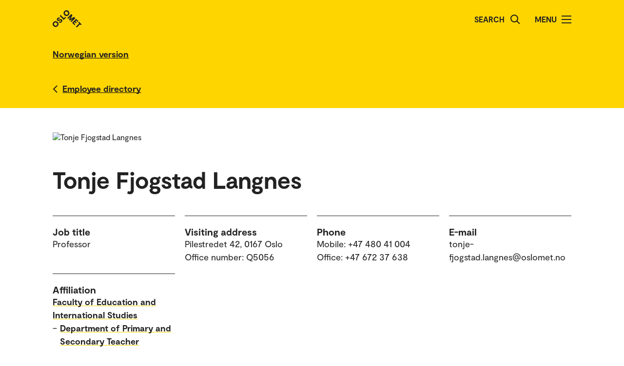

--- FILE ---
content_type: text/html; charset=UTF-8
request_url: https://www.oslomet.no/en/about/employee/tofla/
body_size: 49589
content:
<!doctype html>
<html lang="en" class="html-locale-en">
<head>
    <meta charset="utf-8">
    <meta name="viewport" content="width=device-width, initial-scale=0.86, maximum-scale=3.0, minimum-scale=0.86">
    <title>Tonje Fjogstad Langnes - OsloMet</title><link href="/build/css/main.css?v=202510021148" rel="preload" as="style" nonce="428cb96f82828157af5b9f60ebbc5a891e6661597a0dbd5b49fd9253eb181437">
                <link href="/build/js/lib/loadjs.min.js" rel="preload" as="script" nonce="428cb96f82828157af5b9f60ebbc5a891e6661597a0dbd5b49fd9253eb181437">
    <link href="/build/css/employee-profile.css?v=202510021148" rel="preload" as="style" nonce="428cb96f82828157af5b9f60ebbc5a891e6661597a0dbd5b49fd9253eb181437"><meta name="description" content="Tonje Fjogstad Langnes">
    <meta name="keywords" content="Tonje Fjogstad Langnes">

    <meta name="author" content="OsloMet - storbyuniversitetet">

    <meta name="copyright" content="OsloMet - storbyuniversitetet">

    <meta name="robots" content="all">


    <meta property="og:title" content="Tonje Fjogstad Langnes">
    <meta property="og:description" content="Tonje Fjogstad Langnes">

    <meta property="og:type" content="website">

    
    <meta property="og:url" content="https://www.oslomet.no/en/about/employee/tofla/">

    
    <meta property="og:locale" content="en_GB">

    <link rel="canonical" href="https://www.oslomet.no/en/about/employee/tofla/">
<link rel="home" href="https://www.oslomet.no/en" title="OsloMet">
<link rel="manifest" href="https://www.oslomet.no/en/manifest.json">
        <link rel="sitemap" href="https://www.oslomet.no/en/sitemap.xml" title="Sitemap">
    <link rel="shortcut icon" href="https://www.oslomet.no/build/images/favicon-32x32.png">
    <link rel="apple-touch-icon" href="https://www.oslomet.no/build/images/apple-touch-icon.png">
<link href="/build/css/main.css?v=202510021148" rel="stylesheet" nonce="428cb96f82828157af5b9f60ebbc5a891e6661597a0dbd5b49fd9253eb181437">
        
    <link href="/build/css/employee-profile.css?v=202510021148" rel="stylesheet" nonce="428cb96f82828157af5b9f60ebbc5a891e6661597a0dbd5b49fd9253eb181437">                
<script nonce="428cb96f82828157af5b9f60ebbc5a891e6661597a0dbd5b49fd9253eb181437">(function(w,d,s,l,i){w[l]=w[l]||[];w[l].push(
    {'gtm.start': new Date().getTime(),event:'gtm.js'}
    );var f=d.getElementsByTagName(s)[0],
    j=d.createElement(s),dl=l!='dataLayer'?'&l='+l:'';j.async=true;j.src=
    'https://www.googletagmanager.com/gtm.js?id='+i+dl;f.parentNode.insertBefore(j,f);
    })(window,document,'script','dataLayer','GTM-5MNZMZWW');</script>
        <script src="/build/js/lib/loadjs.min.js" nonce="428cb96f82828157af5b9f60ebbc5a891e6661597a0dbd5b49fd9253eb181437"></script>
        <script nonce="428cb96f82828157af5b9f60ebbc5a891e6661597a0dbd5b49fd9253eb181437">window.OM_VERSION_UPDATE = (new Date()).getTime();</script>
    </head><body class="body-locale-en content-spacing" data-page-id="">                
<noscript nonce="428cb96f82828157af5b9f60ebbc5a891e6661597a0dbd5b49fd9253eb181437"><iframe class="display-none visibility-hidden" src="https://www.googletagmanager.com/ns.html?id=GTM-5MNZMZWW" height="0" width="0"></iframe></noscript>
         
            
    
    
        
    







<div class="o-header yellow" role="dialog">
            <a href="#start-main-content" class="a-skip-to-main-content">
    <span>Skip to main content</span>
</a>
    
    <div class="header-wrapper">
        <div class="header-top">
                        
                        
            <a href="/en/" class="logo">
                                <svg role="img" aria-label="OsloMet - Home" width="60px" height="36px" viewBox="0 0 60 36" version="1.1" xmlns="http://www.w3.org/2000/svg" xmlns:xlink="http://www.w3.org/1999/xlink">
                    <title>OsloMet - Home</title>
                    <g stroke="none" stroke-width="1" fill="none" fill-rule="evenodd">
                        <g id="logo-color" transform="translate(-23.000000, -22.000000)" fill="#222222">
                            <g transform="translate(23.000000, 22.000000)">
                                <polygon id="Fill-11" points="57.8624118 30.8473235 56.0465294 29.0314412 49.5541765 35.5237941 47.703 33.6717353 54.1953529 27.1802647 52.3785882 25.3635 54.0894706 23.6526176 59.5732941 29.1364412"></polygon>
                                <polygon id="Fill-13" points="46.4544706 29.0481176 44.7665294 30.7360588 39.9938824 25.9634118 48.1971176 17.7601765 52.9653529 22.5284118 51.2782941 24.2154706 48.3144706 21.2525294 46.7553529 22.8107647 49.443 25.4992941 47.8494706 27.0919412 45.1618235 24.4042941 43.4862353 26.0807647"></polygon>
                                <polygon id="Fill-15" points="38.4021176 24.3710294 36.6091765 22.5789706 41.2027059 17.9589706 35.073 21.0375 33.4097647 19.3901471 36.4874118 13.1933824 31.8665294 17.8363235 30.0735882 16.0433824 38.2768235 7.84014706 40.6671176 10.2304412 37.0044706 17.4710294 44.2027059 13.7660294 46.6053529 16.1686765"></polygon>
                                <path d="M30.6798529,3.76491176 C29.2857353,2.36991176 27.2810294,2.31255882 26.0157353,3.57697059 C24.7036765,4.88902941 24.7857353,6.87079412 26.1798529,8.26491176 C27.5748529,9.65991176 29.5548529,9.74108824 30.8677941,8.42902941 C32.1445588,7.15226471 32.0748529,5.15902941 30.6798529,3.76491176 M24.2351471,10.2096176 C21.8325,7.80697059 21.7857353,4.22197059 24.2227941,1.78402941 C26.6254412,-0.618617647 30.2227941,-0.583323529 32.6254412,1.81932353 C35.0272059,4.22197059 35.0633824,7.81932353 32.6607353,10.2210882 C30.2113235,12.6713824 26.6369118,12.6113824 24.2351471,10.2096176" id="Fill-6"></path>
                                <polygon id="Fill-9" points="25.8596471 13.4018824 27.5528824 15.0951176 22.782 19.8651176 14.5796471 11.6627647 16.3955294 9.84688235 22.9055294 16.3568824"></polygon>
                                <path d="M18.4322647,24.4502647 C16.4866765,26.3949706 14.1546176,26.3129118 12.4790294,24.6373235 L14.2957941,22.8205588 C15.0810882,23.6067353 16.0296176,23.6887941 16.9084412,22.8099706 C17.4360882,22.2823235 17.6346176,21.5667353 17.1078529,21.0399706 C16.5449118,20.4779118 15.6546176,20.7355588 14.3893235,21.2985 C12.8425588,21.9311471 10.9437353,22.6335 9.58402941,21.2737941 C8.02579412,19.7164412 8.3655,17.6411471 9.88932353,16.1190882 C11.6822647,14.3243824 13.8731471,14.4540882 15.2566765,15.8367353 L13.5572647,17.5361471 C12.9590294,17.0332059 12.1746176,16.9732059 11.4713824,17.6764412 C10.9552059,18.1917353 10.8616765,18.8252647 11.3072647,19.2708529 C11.7405,19.7040882 12.3378529,19.5285 13.5810882,19.0132059 C15.7137353,18.1687941 17.5410882,17.6764412 19.0296176,19.1649706 C20.5887353,20.7232059 20.1316765,22.7508529 18.4322647,24.4502647" id="Fill-4"></path>
                                <path d="M1.80917647,24.1979118 C4.21182353,21.7952647 7.80917647,21.8305588 10.2118235,24.2332059 C12.6135882,26.6358529 12.6488824,30.2332059 10.2471176,32.6349706 C7.79770588,35.0852647 4.22329412,35.0261471 1.82064706,32.6243824 C-0.582,30.2217353 -0.627882353,26.6358529 1.80917647,24.1979118 Z M3.60211765,25.9908529 C2.29005882,27.3029118 2.37211765,29.2837941 3.76623529,30.6787941 C5.16123529,32.0737941 7.14123529,32.1549706 8.45417647,30.8420294 C9.73094118,29.5652647 9.66123529,27.5729118 8.26623529,26.1779118 C6.87211765,24.7837941 4.86741176,24.7255588 3.60211765,25.9908529 Z" id="Fill-1"></path>
                            </g>
                        </g>
                    </g>
                </svg>
            </a>
            <div class="icon-box">
                
                                    <div class="a-header-item false" id="search">
        
            <form action="/en/s" method="get" class="header-search locale-en">
            <label for="global-search">Search</label>
            <input id="global-search" type="text" name="q">
            <button type="submit" aria-label="Search">
                <img src="/build/images/search-icon.svg" alt="Search">
            </button>
        </form>
    
    </div>
                                    <div class="a-header-item true" id="menu">
        
                                Menu

            
            
            <button class="menu-icon" aria-label="Toggle menu" aria-expanded="false" aria-controls="menu">
            <span></span>
            <span></span>
            <span></span>
            <span></span>
        </button>
    </div>
                            </div>
        </div>
    </div>

    <div class="menu">
        <nav class="menu-inner">
            <ul class="menu-primary-group">
                                                                        
        
                    
        <li id="mainnav-item-page-en__about"><a href="/en/about">About OsloMet</a></li>
                        
        
                    
        <li id="mainnav-item-page-en__study"><a href="/en/study">Study at OsloMet</a></li>
                        
        
                    
        <li id="mainnav-item-page-en__research"><a href="/en/research">Our research</a></li>
                        
        
                    
        <li id="mainnav-item-page-en__work"><a href="/en/work">Work for us</a></li>
                        
        
                    
        <li id="mainnav-item-page-en__alumni"><a href="/en/alumni">Alumni</a></li>
                        
        
                    
        <li id="mainnav-item-page-en__ul"><a href="/en/ul">University Library</a></li>
                        
        
                    
        <li id="mainnav-item-page-en__about__contact"><a href="/en/about/contact">Contact us</a></li>
                </ul>

            
                    </nav>
  </div>
</div>




                
    <div class="o-english-header yellow">
    <div class="header-wrapper">
        

<a href="/om/ansatt/tofla/" class="a-link interactive-enhanced">
    <span>Norwegian version</span>
</a>    </div>
</div>    
                            
        
            <div class="m-back-button yellow">
    <div class="m-back-button yellow">
        <div class="header-wrapper">
            <div class="header-bottom">
                <div class="back-button">
                    

<a href="/en/about/employee-directory" class="a-link back interactive-enhanced">
    <span>Employee directory</span>
</a>                </div>
            </div>
        </div>
    </div>
</div>    

        <div class="o-page-header page-header-employee-profile" id="start-main-content">
    <div class="o-page-header-inner">

        
                                                                            
                    <img src="/build/images/profile-employee.jpg" alt="Tonje Fjogstad Langnes" class="page-header-image grid-item lazyload" data-srcset="https://gw-oslomet.intark.uh-it.no/ansattbilde/tofla 486w" id="employee-profile-image-tofla" size="auto" loading="lazy">
                                    
        <div class="page-title grid-item">
                                <h1 class="a-headline grid-item bold">
        <span>Tonje Fjogstad Langnes</span>
    </h1>
            
                    </div>

                    <div class="o-metadata-list-block grid-item">
                <div class="m-metadata-list-item grid-item">
                        <span class="a-headline grid-item bold h4">
        Job title
    </span>
        
        <ul class="items">
                                                                                                <li>Professor</li>
                                                        </ul>
    </div>
                <div class="m-metadata-list-item grid-item">
                        <span class="a-headline grid-item bold h4">
        Visiting address
    </span>
        
        <ul class="items">
                                                                                                <li>Pilestredet 42, 0167 Oslo</li>
                                                                    <li>Office number: Q5056</li>
                                                        </ul>
    </div>
                <div class="m-metadata-list-item grid-item">
                        <span class="a-headline grid-item bold h4">
        Phone
    </span>
        
        <ul class="items">
                                                                                                <li>Mobile: +47 480 41 004</li>
                                                                    <li>Office: +47 672 37 638</li>
                                                        </ul>
    </div>
                <div class="m-metadata-list-item grid-item">
                        <span class="a-headline grid-item bold h4">
        E-mail
    </span>
        
        <ul class="items">
                                                                                                <li>tonje-fjogstad.langnes@oslomet.no</li>
                                                        </ul>
    </div>
                <div class="m-metadata-list-item grid-item">
                        <span class="a-headline grid-item bold h4">
        Affiliation
    </span>
        
        <ul class="items">
                                                                                                <li><dl class="grid-item">
                    <dt>    

<a href="/en/about/employee-directory?unitcode=lui" class="a-link bold">
    <span>Faculty of Education and International Studies</span>
</a></dt>
                    
                                                                                                                                        
                                <dd class="affiliations-dd-15"><span class="affiliations-dd-span-0">&ndash;</span>     

<a href="/en/about/employee-directory?unitcode=lui&amp;sectioncode=lui-u-gfu" class="a-link bold">
    <span>Department of Primary and Secondary Teacher Education</span>
</a></dd>
                                                                                            
                                <dd class="affiliations-dd-30"><span class="affiliations-dd-span-15">&ndash;</span>     

<a href="/en/about/employee-directory?unitcode=lui&amp;sectioncode=lui-u-gfu-6" class="a-link bold">
    <span>Head of Studies - Area of responsibility 6</span>
</a></dd>
                                                                                        </dl></li>
                                                        </ul>
    </div>
    </div>

        
    </div>
</div>

    
    <div class="m-article-content-wrapper">
        <div class="article-content content-spacing content-spacing-article">
            
                            
        
    

                                        <h2 class="a-headline grid-item bold">
        <span>Field of study</span>
    </h2>

                    
            
<p class="a-paragraph grid-item normal">
    

<a href="/en/about/employee-directory?q=gender" class="a-link bold">
    <span>Gender</span>
</a>&nbsp;

<a href="/en/about/employee-directory?q=identity" class="a-link bold">
    <span>Identity</span>
</a>&nbsp;

<a href="/en/about/employee-directory?q=youth+research" class="a-link bold">
    <span>Youth Research</span>
</a>&nbsp;

<a href="/en/about/employee-directory?q=minority+youth" class="a-link bold">
    <span>Minority youth</span>
</a>&nbsp;

<a href="/en/about/employee-directory?q=dance" class="a-link bold">
    <span>Dance</span>
</a>
</p>
        
        
        
                
    

                            

                                    
                                                                    
            
    <div class="o-list-block grid-item">
                        <h2 class="a-headline grid-item bold">
        <span>Research groups</span>
    </h2>
        
                    <ul>
                                    <li class="loaded">
                        <a href="/en/research/research-groups/body-learning-diversity" class="m-list-item list-item  icon">
            <div class="a-list-item-side-content">
            <div class="date icon">
                            <img src="/build/images/research-group-icon.svg" alt="Icon">
                    </div>
    </div>    
    <div class="a-list-item-content information">
        <h4 class="a-headline grid-item">
        <span>Body, Learning and Diversity</span>
    </h4>

    
    
    
    
    
    </div></a>


                    </li>
                                    <li class="loaded">
                        <a href="/en/research/research-groups/arts-based-artistic-research" class="m-list-item list-item  icon">
            <div class="a-list-item-side-content">
            <div class="date icon">
                            <img src="/build/images/research-group-icon.svg" alt="Icon">
                    </div>
    </div>    
    <div class="a-list-item-content information">
        <h4 class="a-headline grid-item">
        <span>KunstForsk – Arts-based- and artistic research</span>
    </h4>

    
    
    
    
    
    </div></a>


                    </li>
                                    <li class="loaded">
                        <a href="/en/research/research-groups/philosophy-art-culture" class="m-list-item list-item  icon">
            <div class="a-list-item-side-content">
            <div class="date icon">
                            <img src="/build/images/research-group-icon.svg" alt="Icon">
                    </div>
    </div>    
    <div class="a-list-item-content information">
        <h4 class="a-headline grid-item">
        <span>Philosophy, Art and Culture</span>
    </h4>

    
    
    
    
    
    </div></a>


                    </li>
                            </ul>
        
        
            </div>



    

                            
            
                
                            
        
        
<div class="o-accordion-block grid-item boxed spaceless trim">
                <h2 class="a-headline grid-item bold">
        <span>Research projects</span>
    </h2>
                                
<h3 class="m-accordion-group-headline a-headline grid-item bold h4" data-accordion-trigger>
    <button class="a-expand-button" id="m-accordion-group-button-1490533525" aria-expanded="false" aria-controls="m-accordion-group-panel-1490533525" aria-label="Expand/Collapse"></button>
    <span>Completed research projects</span>
</h3>

<div id="m-accordion-group-panel-1490533525" class="m-accordion-group-panel" role="region" aria-labelledby="m-accordion-group-button-1490533525">
                        <div class="o-unordered-list-block grid-item">
    
    
                        <ul>
                                    <li class="m-unordered-list-item">
            

<a href="/en/research/research-projects/literacies-health-life-skills" class="a-link arrow">
    <span>Literacies for Health and Life Skills</span>
</a>    
            
<p class="a-paragraph grid-item normal">
        
            The “Literacies for Health and Life Skills” (HLS) project aims to develop and implement a new didactic approach that will enable pre-service teachers to facilitate the development of young people´s health and life skills.
    
</p>
    </li>

                            </ul>
            </div>

        
    </div>
                    </div>
    

                            
    
            
                        <div class="grid-item tabs-container">
                    
        
                                
                        
                                            
                        
                                            
                        
                    
        
        <div class="o-unordered-list-block grid-item column-count-1">
                <h2 class="a-headline grid-item bold">
        <span>Publications and research</span>
    </h2>
    
    
                        <ul>
                                    <li class="m-unordered-list-item">
            

<a href="#publications-1" class="a-link arrow" tab-render-content data-args='{"target":"#publications-1"}'>
    <span>Scientific publications (13) </span>
</a>    
    </li>

                                    <li class="m-unordered-list-item">
            

<a href="#publications-2" class="a-link arrow" tab-render-content data-args='{"target":"#publications-2"}'>
    <span>Research reports (1) </span>
</a>    
    </li>

                                    <li class="m-unordered-list-item">
            

<a href="#publications-3" class="a-link arrow" tab-render-content data-args='{"target":"#publications-3"}'>
    <span>Dissemination (54) </span>
</a>    
    </li>

                            </ul>
            </div>

    
                            
                                
            <div id="publications-1" class="grid-item tab-content-wrapper" render-tab-content>
                <div class="grid-item tab-content">
                        <h3 class="a-headline grid-item bold">
        <span>Scientific publications</span>
    </h3>

                        
                
            
        
<p class="a-paragraph grid-item normal">
                <a href="/en/about/employee/kriwa/" class="a-link ">
    <span>Walseth, Kristin</span>
</a>; <a href="/en/about/employee/tofla/" class="a-link ">
    <span>Langnes, Tonje Fjogstad</span>
</a>; <a href="/en/about/employee/sivlu/" class="a-link ">
    <span>Lund, Siv</span>
</a>; <a href="/en/about/employee/judithh/" class="a-link ">
    <span>Bratten, Judith Helene</span>
</a>

                 (2024).
                 Tverrprofesjonelt  samarbeid  om  Folkehelse  og  livsmestring  i  skolen.
                
                
            

                
                
                                     Acta Didactica Norden (ADNO).
            
                    
                 Vol. 18.
                        <br>

<a href="https://doi.org/10.5617/adno.10167" class="a-link external">
    <span>https://doi.org/10.5617/adno.10167</span>
</a>
        
</p>
    
                
            
        
<p class="a-paragraph grid-item normal">
                Vita, Sandro Claudio; <a href="/en/about/employee/kriwa/" class="a-link ">
    <span>Walseth, Kristin</span>
</a>; <a href="/en/about/employee/tofla/" class="a-link ">
    <span>Langnes, Tonje Fjogstad</span>
</a>

                 (2024).
                 How do we teach about ethnic and cultural diversity in PETE? A discourse analysis of interviews from Norway, Aotearoa/New Zealand and Canada.
                
                
            

                
                
                                     Physical Education and Sport Pedagogy.
            
                    
                
                        <br>

<a href="https://doi.org/10.1080/17408989.2024.2413065" class="a-link external">
    <span>https://doi.org/10.1080/17408989.2024.2413065</span>
</a>
        
</p>
    
                
            
        
<p class="a-paragraph grid-item normal">
                <a href="/en/about/employee/tofla/" class="a-link ">
    <span>Langnes, Tonje Fjogstad</span>
</a>; <a href="/en/about/employee/jolantak/" class="a-link ">
    <span>Kilanowska, Jolanta</span>
</a>; <a href="/en/about/employee/kriwa/" class="a-link ">
    <span>Walseth, Kristin</span>
</a>; Oliver, Kimberly

                 (2024).
                 Opening our eyes to student-centered practice. Learning from preservice teachers&#039; experiences.
                
                
            Shilcutt, Jackie; Oliver, Kimberly; Luguetti, Carla (Ed.).

                         <em>An Activist Approach to Physical Education and Physical Activity. Imagining What Might Be</em>.                    
                 Routledge.
                                    
            
                    
                
                        <br>

<a href="https://hdl.handle.net/11250/3645727" class="a-link external">
    <span>https://hdl.handle.net/11250/3645727</span>
</a>
        
</p>
    
                
            
        
<p class="a-paragraph grid-item normal">
                <a href="/en/about/employee/tofla/" class="a-link ">
    <span>Langnes, Tonje Fjogstad</span>
</a>; Rustad, Hilde

                 (2024).
                 Failing successfully with dance in physical education teacher education.
                
                
            

                
                
                                     Physical Education and Sport Pedagogy.
            
                    
                
                        <br>

<a href="https://doi.org/10.1080/17408989.2024.2425332" class="a-link external">
    <span>https://doi.org/10.1080/17408989.2024.2425332</span>
</a>
        
</p>
    
                
            
        
<p class="a-paragraph grid-item normal">
                <a href="/en/about/employee/tofla/" class="a-link ">
    <span>Langnes, Tonje Fjogstad</span>
</a>; <a href="/en/about/employee/judithh/" class="a-link ">
    <span>Bratten, Judith Helene</span>
</a>

                 (2023).
                 Developing embodied competence while becoming a PE teacher: PETE students’ embodied experiences and reflections after micro-teaching.
                
                
            

                
                
                                     Physical Education and Sport Pedagogy.
            
                    
                
                        <br>

<a href="https://doi.org/10.1080/17408989.2023.2256757" class="a-link external">
    <span>https://doi.org/10.1080/17408989.2023.2256757</span>
</a>
        
</p>
    
                
            
        
<p class="a-paragraph grid-item normal">
                <a href="/en/about/employee/imer/" class="a-link ">
    <span>Eriksen, Ingunn Marie</span>
</a>; <a href="/en/about/employee/karis/" class="a-link ">
    <span>Stefansen, Kari</span>
</a>; <a href="/en/about/employee/tofla/" class="a-link ">
    <span>Langnes, Tonje Fjogstad</span>
</a>; <a href="/en/about/employee/kriwa/" class="a-link ">
    <span>Walseth, Kristin</span>
</a>

                 (2023).
                 The formation of classed health lifestyles during youth: A two-generational, longitudinal approach.
                
                
            

                
                
                                     Sociology of Health and Illness.
            
                    
                
                        <br>

<a href="https://doi.org/10.1111/1467-9566.13695" class="a-link external">
    <span>https://doi.org/10.1111/1467-9566.13695</span>
</a>
        
</p>
    
                
            
        
<p class="a-paragraph grid-item normal">
                <a href="/en/about/employee/tofla/" class="a-link ">
    <span>Langnes, Tonje Fjogstad</span>
</a>; <a href="/en/about/employee/kriwa/" class="a-link ">
    <span>Walseth, Kristin</span>
</a>

                 (2021).
                 This is what I learned about the body on social media: PETE
students’ experiences with body pressure and body positivity.
                
                
            

                
                
                                     Sport, Education and Society.
            
                    
                
                        <br>

<a href="https://doi.org/10.1080/13573322.2021.2022642" class="a-link external">
    <span>https://doi.org/10.1080/13573322.2021.2022642</span>
</a>
        
</p>
    
                
            
        
<p class="a-paragraph grid-item normal">
                <a href="/en/about/employee/tofla/" class="a-link ">
    <span>Langnes, Tonje Fjogstad</span>
</a>

                 (2021).
                 Transforming Gender Identity Through Breaking.
                
                
            Dupont, Tyler; Beal, Becky (Ed.).

                         <em>Lifestyle Sports and Identities.
Subcultural Careers Through the Life Course</em>.                    
                 Routledge.
                                    
            
                    
                
                        <br>

<a href="https://doi.org/10.4324/9780429340505" class="a-link external">
    <span>https://doi.org/10.4324/9780429340505</span>
</a>
        
</p>
    
                
            
        
<p class="a-paragraph grid-item normal">
                Rustad, Hilde; <a href="/en/about/employee/tofla/" class="a-link ">
    <span>Langnes, Tonje Fjogstad</span>
</a>

                 (2019).
                 Flashmob i lærerutdanninger – studenters erfaringer med å skape dans sammen.
                
                
            

                
                
                                     Journal for Research in Arts and Sports Education.
            
                    
                 Vol. 3.
                        <br>

<a href="https://doi.org/10.23865/jased.v3.1448" class="a-link external">
    <span>https://doi.org/10.23865/jased.v3.1448</span>
</a>
        
</p>
    
                
            
        
<p class="a-paragraph grid-item normal">
                <a href="/en/about/employee/tofla/" class="a-link ">
    <span>Langnes, Tonje Fjogstad</span>
</a>

                 (2018).
                 Masculinity constructions among Norwegian male break(danc)ers.
                
                
            

                
                
                                     European Journal for Sport and Society (EJSS).
            
                    
                 Vol. 15.
                        <br>

<a href="https://doi.org/10.1080/16138171.2018.1462949" class="a-link external">
    <span>https://doi.org/10.1080/16138171.2018.1462949</span>
</a>
        
</p>
    
    
                </div>

                                    <br><br>
                    
                    

                

<div class="load-more">
    

<a href="/en/about/employee/tofla/" class="a-link arrow-down interactive-enhanced ajax-load-more" ajax-load-more data-args='{"p":2,"url":"\/en\/about\/employee\/tofla\/","maxPerPage":3,"offset":10,"locationId":null,"contentId":null,"container":"#publications-1 .tab-content","profile":"tofla","category":0,"target":"publications"}'>
    <span>See all publications</span>
</a></div>                
                <br><br>
                <div class="a-legend grid-item">
    
    <div class="subheader">These publications are obtained from Norwegian Research Information Repository. The list may be incomplete.</div>
</div>            </div>
                                
            <div id="publications-2" class="grid-item tab-content-wrapper hide" render-tab-content>
                <div class="grid-item tab-content">
                        <h3 class="a-headline grid-item bold">
        <span>Research reports</span>
    </h3>

                        
                
            
        
<p class="a-paragraph grid-item normal">
                <a href="/en/about/employee/tofla/" class="a-link ">
    <span>Langnes, Tonje Fjogstad</span>
</a>

                 (2017).
                 Breaking - that&#039;s me!: meaning, identity, gender constructions among young break(danc)ers living in Oslo, Norway.
                 ISBN: 9788250205413.
                
            

                
                 Norges idrettshøgskole.
                                    
            
                    
                
                        <br>

<a href="https://hdl.handle.net/11250/2450032" class="a-link external">
    <span>https://hdl.handle.net/11250/2450032</span>
</a>
        
</p>
    
    
                </div>

                
                <br><br>
                <div class="a-legend grid-item">
    
    <div class="subheader">These publications are obtained from Norwegian Research Information Repository. The list may be incomplete.</div>
</div>            </div>
                                
            <div id="publications-3" class="grid-item tab-content-wrapper hide" render-tab-content>
                <div class="grid-item tab-content">
                        <h3 class="a-headline grid-item bold">
        <span>Dissemination</span>
    </h3>

                        
                
            
        
<p class="a-paragraph grid-item normal">
                <a href="/en/about/employee/tofla/" class="a-link ">
    <span>Langnes, Tonje Fjogstad</span>
</a>; <a href="/en/about/employee/sivlu/" class="a-link ">
    <span>Lund, Siv</span>
</a>; <a href="/en/about/employee/judithh/" class="a-link ">
    <span>Bratten, Judith Helene</span>
</a>; Øverby, Heidrun Sølna; <a href="/en/about/employee/robalt/" class="a-link ">
    <span>Baltzersen, Rolf Kristian</span>
</a>; <a href="/en/about/employee/thoer/" class="a-link ">
    <span>Eri, Thomas</span>
</a>

                 (2025).
                 <em>A risky position? The teacher educators role during peer-teaching</em>.
                
                
            

                
                
                                    
            
                 SVEBI:s årliga idrottsvetenskapliga konferens.     Örebro universitet, Institutionen för hälsovetenskaper i samverkan med Svensk Förening för Beteende- och Samhällsvetenskaplig Idrottsforskning (SVEBI).
                
                        <br>

<a href="https://doi.org/https://www.oru.se/om-universitetet/konferenser/SVEBI/program/" class="a-link external">
    <span>https://doi.org/https://www.oru.se/om-universitete</span>
</a>
        
</p>
    
                
            
        
<p class="a-paragraph grid-item normal">
                <a href="/en/about/employee/tofla/" class="a-link ">
    <span>Langnes, Tonje Fjogstad</span>
</a>

                 (2025).
                 <em>Korleis sikre den faglege kvaliteten til studentane i praksis?</em>.
                
                
            

                
                
                                    
            
                 Sluttkonferanse for IPAR – fagdag for praksis.     Fakultet for lærerutdanning og internasjonale studier Institutt for grunnskole- og faglærerutdanning.
                
                        <br>

<a href="https://hdl.handle.net/11250/5324279" class="a-link external">
    <span>https://hdl.handle.net/11250/5324279</span>
</a>
        
</p>
    
                
            
        
<p class="a-paragraph grid-item normal">
                <a href="/en/about/employee/tofla/" class="a-link ">
    <span>Langnes, Tonje Fjogstad</span>
</a>; <a href="/en/about/employee/jolantak/" class="a-link ">
    <span>Kilanowska, Jolanta</span>
</a>; <a href="/en/about/employee/kriwa/" class="a-link ">
    <span>Walseth, Kristin</span>
</a>; Oliver, Kimberly

                 (2025).
                 <em>Opening our Eyes to Student-Centered Practice: Learning from Preservice Teachers&#039; Experiences</em>.
                
                
            

                
                
                                    
            
                 AIESEP.     University of Tampa.
                
                        <br>

<a href="https://hdl.handle.net/11250/5271689" class="a-link external">
    <span>https://hdl.handle.net/11250/5271689</span>
</a>
        
</p>
    
                
            
        
<p class="a-paragraph grid-item normal">
                <a href="/en/about/employee/jolantak/" class="a-link ">
    <span>Kilanowska, Jolanta</span>
</a>; <a href="/en/about/employee/tofla/" class="a-link ">
    <span>Langnes, Tonje Fjogstad</span>
</a>; <a href="/en/about/employee/sivlu/" class="a-link ">
    <span>Lund, Siv</span>
</a>

                 (2025).
                 <em>Debriefing sessions to support pre-service teachers’ professional development during school practicum</em>.
                
                
            

                
                
                                    
            
                  AIESEP International Conference 2025.     University of South Florida.
                
                        <br>

<a href="https://hdl.handle.net/11250/3869861" class="a-link external">
    <span>https://hdl.handle.net/11250/3869861</span>
</a>
        
</p>
    
                
            
        
<p class="a-paragraph grid-item normal">
                <a href="/en/about/employee/tofla/" class="a-link ">
    <span>Langnes, Tonje Fjogstad</span>
</a>; <a href="/en/about/employee/judithh/" class="a-link ">
    <span>Bratten, Judith Helene</span>
</a>

                 (2024).
                 <em>Hverandre-undervisning i kroppsøving</em>.
                
                
            

                
                
                                    
            
                 Boklansering med fagseminar.     iPar .
                
                        <br>

<a href="https://hdl.handle.net/11250/5224483" class="a-link external">
    <span>https://hdl.handle.net/11250/5224483</span>
</a>
        
</p>
    
                
            
        
<p class="a-paragraph grid-item normal">
                <a href="/en/about/employee/jolantak/" class="a-link ">
    <span>Kilanowska, Jolanta</span>
</a>; <a href="/en/about/employee/tofla/" class="a-link ">
    <span>Langnes, Tonje Fjogstad</span>
</a>; <a href="/en/about/employee/marno/" class="a-link ">
    <span>Esser-Noethlichs, Marc</span>
</a>; <a href="/en/about/employee/sivlu/" class="a-link ">
    <span>Lund, Siv</span>
</a>

                 (2024).
                 <em>The demanding art of professional reflection
Closing the gap? Rethinking Physical Education Teacher Education (PETE) School Practicum</em>.
                
                
            

                
                
                                    
            
                 AIESEP 2024.     University of Jyväskylä.
                
                        <br>

<a href="https://hdl.handle.net/11250/3565678" class="a-link external">
    <span>https://hdl.handle.net/11250/3565678</span>
</a>
        
</p>
    
                
            
        
<p class="a-paragraph grid-item normal">
                <a href="/en/about/employee/lipor8840/" class="a-link ">
    <span>Porsanger, Lise</span>
</a>; <a href="/en/about/employee/sivlu/" class="a-link ">
    <span>Lund, Siv</span>
</a>; <a href="/en/about/employee/tofla/" class="a-link ">
    <span>Langnes, Tonje Fjogstad</span>
</a>; <a href="/en/about/employee/liskab/" class="a-link ">
    <span>Berg, Lise-Kari</span>
</a>

                 (2024).
                 <em>The hobby horse project: Integrating teacher students’ professional development and
contemporary alternative activities in physical education</em>.
                
                
            

                
                
                                    
            
                 AIESEP2024 Conference.     AIESEP/University of Jyväskylä.
                
                        <br>

<a href="https://hdl.handle.net/11250/4559747" class="a-link external">
    <span>https://hdl.handle.net/11250/4559747</span>
</a>
        
</p>
    
                
            
        
<p class="a-paragraph grid-item normal">
                <a href="/en/about/employee/tofla/" class="a-link ">
    <span>Langnes, Tonje Fjogstad</span>
</a>; Rustad, Hilde

                 (2024).
                 <em>Failing successfully - students and dance in physical education teacher education</em>.
                
                
            

                
                
                                    
            
                 16th International NOFOD Conference. The Dancer and the Dance: practices, education, communities, traditionas, and histories.     NOFOD Norway.
                
                        <br>

<a href="https://hdl.handle.net/11250/3474873" class="a-link external">
    <span>https://hdl.handle.net/11250/3474873</span>
</a>
        
</p>
    
                
            
        
<p class="a-paragraph grid-item normal">
                Østerlie, Ove; <a href="/en/about/employee/tofla/" class="a-link ">
    <span>Langnes, Tonje Fjogstad</span>
</a>

                 (2023).
                 [Podcast krø.no] Artikkelklubben 11 – Kroppsøvingslærerstudenters oppfatninger av kropp gjennom sosiale media.
                
                
            

                
                
                                    
            
                    
                
                        <br>

<a href="https://hdl.handle.net/11250/4402578" class="a-link external">
    <span>https://hdl.handle.net/11250/4402578</span>
</a>
        
</p>
    
                
            
        
<p class="a-paragraph grid-item normal">
                <a href="/en/about/employee/kriwa/" class="a-link ">
    <span>Walseth, Kristin</span>
</a>; <a href="/en/about/employee/tofla/" class="a-link ">
    <span>Langnes, Tonje Fjogstad</span>
</a>; <a href="/en/about/employee/sivlu/" class="a-link ">
    <span>Lund, Siv</span>
</a>; <a href="/en/about/employee/judithh/" class="a-link ">
    <span>Bratten, Judith Helene</span>
</a>

                 (2023).
                 <em>Cross-professional Collaboration in Health and Well-being</em>.
                
                
            

                
                
                                    
            
                 ECER 2023.     ECER.
                
                        <br>

<a href="https://hdl.handle.net/11250/3638621" class="a-link external">
    <span>https://hdl.handle.net/11250/3638621</span>
</a>
        
</p>
    
    
                </div>

                                    <br><br>
                    
                    

                

<div class="load-more">
    

<a href="/en/about/employee/tofla/" class="a-link arrow-down interactive-enhanced ajax-load-more" ajax-load-more data-args='{"p":2,"url":"\/en\/about\/employee\/tofla\/","maxPerPage":44,"offset":10,"locationId":null,"contentId":null,"container":"#publications-3 .tab-content","profile":"tofla","category":2,"target":"publications"}'>
    <span>See all publications</span>
</a></div>                
                <br><br>
                <div class="a-legend grid-item">
    
    <div class="subheader">These publications are obtained from Norwegian Research Information Repository. The list may be incomplete.</div>
</div>            </div>
            
            </div>

        </div>
    </div>

    
    





<div class="o-footer">
                    
    
         
    <div class="o-footer-container">
        



 



<div class="m-footer-contact">
    <img class="m-footer-logo" src="/build/images/logo-footer.svg" alt="Oslo Metropolitan University - Storbyuniversitetet logo">
    <div class="m-footer-info">
        P.O. Box 4, St. Olavs plass<br />
NO-0130 Oslo<br />
Norway<br>
        Tel.: +47 67 23 50 00
    </div>

    <div class="m-footer-action">
                                
            
            

<a href="/en/about/contact" class="a-link black">
    <span>Contact us</span>
</a>                
    </div>
</div>
        



 



<ul class="m-footer-links arrow-mobile">
            
        
                            
        
                                                    
                                        
        
        
        <li class="m-footer-link">
            

<a href="/" class="a-link arrow black">
    <span>Norwegian</span>
</a>        </li> 
            
        
        
        
                                                    
        
        
        
        <li class="m-footer-link">
            

<a href="/en/about/accessibility-statement" class="a-link arrow black">
    <span>Accessibility statement</span>
</a>        </li> 
            
        
        
        
                                                    
        
        
        
        <li class="m-footer-link">
            

<a href="/en/about/cookies-policy" class="a-link arrow black">
    <span>Cookies policy</span>
</a>        </li> 
            
        
        
        
                                                    
        
        
        
        <li class="m-footer-link">
            

<a href="/en/about/employee-directory" class="a-link arrow black">
    <span>Employee directory</span>
</a>        </li> 
            
        
        
        
                                                    
        
        
        
        <li class="m-footer-link">
            

<a href="/en/about/employee-website" class="a-link arrow black">
    <span>Employee website</span>
</a>        </li> 
            
        
        
        
                                                    
        
        
        
        <li class="m-footer-link">
            

<a href="/en/about/student-website" class="a-link arrow black">
    <span>Student website</span>
</a>        </li> 
            
        
        
        
                                                    
        
        
        
        <li class="m-footer-link">
            

<a href="/en/about/events/upcoming-events" class="a-link arrow black">
    <span>Upcoming events</span>
</a>        </li> 
            
        
        
        
                                                    
        
        
        
        <li class="m-footer-link">
            

<a href="/en/work" class="a-link arrow black">
    <span>Work for us</span>
</a>        </li> 
    
                        <li class="m-footer-link">    </li>
            </ul>
        





<div class="m-footer-social">
    <ul class="m-footer-links arrow-mobile">
                    
                            <li class="m-footer-link">
                    

<a href="https://www.facebook.com/oslomet/" class="a-link arrow black">
    <span>Facebook</span>
</a>                </li>
                                
                                
                            <li class="m-footer-link">
                    

<a href="https://no.linkedin.com/school/oslomet/" class="a-link arrow black">
    <span>LinkedIn</span>
</a>                </li>
                                
                                
                            <li class="m-footer-link">
                    

<a href="https://www.instagram.com/oslomet/?hl=nb" class="a-link arrow black">
    <span>Instagram</span>
</a>                </li>
                        </ul>
</div>    </div>
</div>    <script nonce="428cb96f82828157af5b9f60ebbc5a891e6661597a0dbd5b49fd9253eb181437">
        loadjs('/build/js/lib/lazysizes.min.js', 'lazysizes');
        loadjs('/build/js/lib/jquery.min.js', 'jquery');
        loadjs('/build/js/lib/inview.js', 'inview');
        loadjs('/build/js/lib/counterUp.js', 'counterUp');
        loadjs('/build/js/lib/moment.min.js', 'moment');

        loadjs('/build/js/storage.js', 'storage');

        loadjs.ready(['jquery'], {
            success: function() {
                loadjs('/build/js/lib/lightgallery.min.js', 'lightgallery');
                // loadjs('/build/js/lib/fitvids.js', 'fitvids');
                loadjs.ready(['lightgallery'], {
                    success: function() {
                        loadjs('css!/build/css/lib/lightgallery.css', 'lightgallerycss');
                        loadjs('/build/js/main.js?v=202510021148', 'main');
                    }
                });

                loadjs('/build/js/ajax.js?v=202510021148', 'ajax');

                loadjs('/build/js/lib/jquery.hotkeys.js', 'hotkeys');
                loadjs.ready(['hotkeys'], {
                    success: function() {
                        if ($('.m-accordion-group-headline').length) {
                                $(document).on('keydown', null, 'ctrl+f meta+f', function(e) {
                                    $('.m-accordion-group-headline').find('.a-expand-button').addClass('expanded').attr('aria-expanded', true);
                                    $('.m-accordion-group-panel').css('display', 'block');
                                });
                            }}
                });
            }
        });

        loadjs.ready(['lazysizes'], {
            success: function() {
                if(!window.HTMLPictureElement || document.msElementsFromPoint) {
                    document.createElement('picture');
                    loadjs('/build/js/lib/respimage.min.js', 'respimage');
                    loadjs.ready(['respimage'], { success: function() {} });
                }

                // Lazyload bg images
                document.addEventListener('lazybeforeunveil', function(e) {
                    var bg = e.target.getAttribute('data-bg');
                    if(bg) {
                        e.target.style.backgroundImage = "url('" + bg + "')";
                    }

                    var poster = e.target.getAttribute('data-poster');
                    if(poster) {
                        e.target.poster = poster;
                    }
                });
            }
        });

        loadjs('https://siteimproveanalytics.com/js/siteanalyze_6000487.js', 'siteanalyze');
        </script>
</body>
</html>


--- FILE ---
content_type: image/svg+xml
request_url: https://www.oslomet.no/build/images/arrow-left.svg
body_size: 254
content:
<svg xmlns="http://www.w3.org/2000/svg" width="10" height="16" viewBox="0 0 10 16">
    <path fill="none" fill-rule="evenodd" stroke="#1C1C1B" stroke-width="2" d="M9.071 15.11L2 8.037 9.038 1"/>
</svg>
